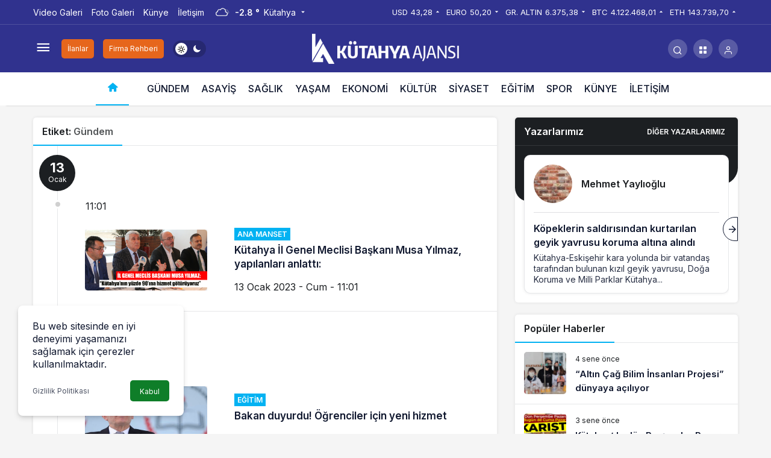

--- FILE ---
content_type: text/html; charset=UTF-8
request_url: https://kutahyaajansi.com/tag/gundem/
body_size: 11861
content:
<!doctype html>
<html lang="tr">
<head>
	<meta charset="UTF-8">
	<meta http-equiv="X-UA-Compatible" content="IE=edge">
	<meta name="viewport" content="width=device-width, initial-scale=1, minimum-scale=1">
	<link rel="profile" href="https://gmpg.org/xfn/11">
	<meta name='robots' content='index, follow, max-image-preview:large, max-snippet:-1, max-video-preview:-1' />
<link rel='preload' as='style' href='https://kutahyaajansi.com/wp-content/themes/kanews/assets/css/theme.min.css' />
<link rel='preload' as='font' href='https://kutahyaajansi.com/wp-content/themes/kanews/assets/fonts/icomoon.woff' type='font/woff' crossorigin='anonymous' />

	<!-- This site is optimized with the Yoast SEO Premium plugin v20.7 (Yoast SEO v21.2) - https://yoast.com/wordpress/plugins/seo/ -->
	<title>Gündem Archives - Kütahya Haberleri - Kütahyadan Haberler</title>
	<link rel="canonical" href="https://kutahyaajansi.com/tag/gundem/" />
	<meta property="og:locale" content="tr_TR" />
	<meta property="og:type" content="article" />
	<meta property="og:title" content="Gündem Archives" />
	<meta property="og:url" content="https://kutahyaajansi.com/tag/gundem/" />
	<meta property="og:site_name" content="Kütahya Haberleri - Kütahyadan Haberler" />
	<meta property="og:image" content="https://kutahyaajansi.com/wp-content/uploads/2023/05/site-resmi-.jpg" />
	<meta property="og:image:width" content="1200" />
	<meta property="og:image:height" content="675" />
	<meta property="og:image:type" content="image/jpeg" />
	<meta name="twitter:card" content="summary_large_image" />
	<meta name="twitter:site" content="@kutahyaajansi" />
	<script type="application/ld+json" class="yoast-schema-graph">{"@context":"https://schema.org","@graph":[{"@type":"CollectionPage","@id":"https://kutahyaajansi.com/tag/gundem/","url":"https://kutahyaajansi.com/tag/gundem/","name":"Gündem Archives - Kütahya Haberleri - Kütahyadan Haberler","isPartOf":{"@id":"https://kutahyaajansi.com/#website"},"primaryImageOfPage":{"@id":"https://kutahyaajansi.com/tag/gundem/#primaryimage"},"image":{"@id":"https://kutahyaajansi.com/tag/gundem/#primaryimage"},"thumbnailUrl":"https://kutahyaajansi.com/wp-content/uploads/2023/01/kutahya_il_genel_meclis_baskani.jpg","breadcrumb":{"@id":"https://kutahyaajansi.com/tag/gundem/#breadcrumb"},"inLanguage":"tr"},{"@type":"ImageObject","inLanguage":"tr","@id":"https://kutahyaajansi.com/tag/gundem/#primaryimage","url":"https://kutahyaajansi.com/wp-content/uploads/2023/01/kutahya_il_genel_meclis_baskani.jpg","contentUrl":"https://kutahyaajansi.com/wp-content/uploads/2023/01/kutahya_il_genel_meclis_baskani.jpg","width":1155,"height":568},{"@type":"BreadcrumbList","@id":"https://kutahyaajansi.com/tag/gundem/#breadcrumb","itemListElement":[{"@type":"ListItem","position":1,"name":"Ana Sayfa","item":"https://kutahyaajansi.com/"},{"@type":"ListItem","position":2,"name":"Gündem"}]},{"@type":"WebSite","@id":"https://kutahyaajansi.com/#website","url":"https://kutahyaajansi.com/","name":"Kütahya Haber, Kütahya Son Dakika Haberleri - Haberler","description":"Kütahya&#039;nın en güncel haber sitesi","publisher":{"@id":"https://kutahyaajansi.com/#organization"},"alternateName":"Kütahya Ajansı Kütahya Haber","potentialAction":[{"@type":"SearchAction","target":{"@type":"EntryPoint","urlTemplate":"https://kutahyaajansi.com/?s={search_term_string}"},"query-input":"required name=search_term_string"}],"inLanguage":"tr"},{"@type":"Organization","@id":"https://kutahyaajansi.com/#organization","name":"Kütahya Haber, Kütahya Son Dakika Haberleri - Haberler","alternateName":"Kütahya Medya Ajans Reklam Tic. Ltd. Şti.","url":"https://kutahyaajansi.com/","logo":{"@type":"ImageObject","inLanguage":"tr","@id":"https://kutahyaajansi.com/#/schema/logo/image/","url":"https://kutahyaajansi.com/wp-content/uploads/2020/04/Logo-001.png","contentUrl":"https://kutahyaajansi.com/wp-content/uploads/2020/04/Logo-001.png","width":277,"height":88,"caption":"Kütahya Haber, Kütahya Son Dakika Haberleri - Haberler"},"image":{"@id":"https://kutahyaajansi.com/#/schema/logo/image/"},"sameAs":["https://www.facebook.com/KutahyaAjansi","https://twitter.com/kutahyaajansi","https://www.instagram.com/kutahyaajansi"]}]}</script>
	<!-- / Yoast SEO Premium plugin. -->


<link rel='dns-prefetch' href='//s.gravatar.com' />
<link rel='dns-prefetch' href='//fonts.googleapis.com' />
<link rel='dns-prefetch' href='//fonts.gstatic.com' />
<link rel='dns-prefetch' href='//cdnjs.cloudflare.com' />
<link rel='dns-prefetch' href='//www.google-analytics.com' />
<link rel="alternate" type="application/rss+xml" title="Kütahya Haberleri - Kütahyadan Haberler &raquo; beslemesi" href="https://kutahyaajansi.com/feed/" />
<link rel="alternate" type="application/rss+xml" title="Kütahya Haberleri - Kütahyadan Haberler &raquo; yorum beslemesi" href="https://kutahyaajansi.com/comments/feed/" />
<link rel="alternate" type="application/rss+xml" title="Kütahya Haberleri - Kütahyadan Haberler &raquo; Gündem etiket beslemesi" href="https://kutahyaajansi.com/tag/gundem/feed/" />
<!-- Kanews Theme -->

<meta property="og:site_name" content="Kütahya Haberleri - Kütahyadan Haberler" />
<meta property="og:type" content="website" />
<meta property="og:url" content="https://kutahyaajansi.com/" /><meta property="og:title" content="Kütahya Haberleri - Kütahyadan Haberler - Kütahya Haberleri - Kütahyadan Haberler" />
<meta property="twitter:title" content="Kütahya Haberleri - Kütahyadan Haberler - Kütahya Haberleri - Kütahyadan Haberler" /><meta property="og:description" content="Kütahya&#039;nın en güncel haber sitesi" /><meta property="twitter:description" content="Kütahya&#039;nın en güncel haber sitesi" /><meta name="description" content="Kütahya&#039;nın en güncel haber sitesi" /><meta name="twitter:card" content="summary_large_image" />
<meta property="og:image:width" content="1200" />
<meta property="og:image:height" content="900" />
<meta property="og:image" content="https://kutahyaajansi.com/wp-content/uploads/2022/10/screenshot.png" />
<meta property="twitter:image" content="https://kutahyaajansi.com/wp-content/uploads/2022/10/screenshot.png" />
<!-- /Kanews Theme -->
<link rel='stylesheet' id='kan_Child_style-css' href='https://kutahyaajansi.com/wp-content/themes/kanews-child/style.css' media='screen' />
<link rel='stylesheet' id='kanews-theme-css' href='https://kutahyaajansi.com/wp-content/themes/kanews/assets/css/theme.min.css' media='all' />
<style id='kanews-theme-inline-css'>
 .kanews-post-thumb:before, .kanews-slider-wrapper:not(.slick-initialized):before, .kanews-slide-thumb:before{background-image:url(https://kutahyaajansi.com/wp-content/uploads/2022/10/Logosvg1.svg)}.dark-mode .site-header-logo img{content:url(https://kutahyaajansi.com/wp-content/uploads/2020/05/alt-logo1.png);width:244px}.site-header .site-header-wrapper{background-color:#30328e}.bn-bar .pr-0:before, .bn-bar .kanews-ticker-wrapper .kanews-ticker-control>*, .bn-bar .kanews-ticker-wrapper .kanews-ticker-heading{background-color:#02b2f2}@media (min-width:992px){.kanews-post-headline{}}.kanews-category-1599.kanews-category{--kan-theme-color:#353535 !important}.kanews-category-1600.kanews-category{--kan-theme-color:#004480 !important}.kanews-category-1601.kanews-category{--kan-theme-color:#a32c3d !important}.kanews-category-1595.kanews-category{--kan-theme-color:#8016a0 !important}.kanews-category-1596.kanews-category{--kan-theme-color:#3f51b5 !important}.kanews-category-1597.kanews-category{--kan-theme-color:#699ec3 !important}:root{--wp--preset--color--primary:#02b2f2;--kan-theme-color:#02b2f2}
</style>
<link rel='stylesheet' id='kanews-dark-theme-css' href='https://kutahyaajansi.com/wp-content/themes/kanews/assets/css/dark.min.css' media='all' />
<link rel="https://api.w.org/" href="https://kutahyaajansi.com/wp-json/" /><link rel="alternate" type="application/json" href="https://kutahyaajansi.com/wp-json/wp/v2/tags/108" />
<link rel="manifest" href="https://kutahyaajansi.com//manifest.json"><link rel="prefetch" href="https://kutahyaajansi.com//manifest.json"><meta name="apple-mobile-web-app-statubar" content=""><link rel="apple-touch-icon" href="https://kutahyaajansi.com/wp-content/uploads/2022/04/maskable_icon_x96.png"> <script>
 if ('serviceWorker' in navigator) {
 window.addEventListener('load', function () {
 navigator.serviceWorker.register('https://kutahyaajansi.com/service-worker.js').then(function (registration) {
 console.log('ServiceWorker registration successful with scope: ', registration.scope);
 }, function (err) {
 console.log('ServiceWorker registration failed: ', err);
 });
 });
 }
 </script>
 <!-- Google tag (gtag.js) -->
<script async src="https://www.googletagmanager.com/gtag/js?id=UA-101325463-1"></script>
<script>
  window.dataLayer = window.dataLayer || [];
  function gtag(){dataLayer.push(arguments);}
  gtag('js', new Date());

  gtag('config', 'UA-101325463-1');
</script>

<google.com, pub-1144185265924257, DIRECT, f08c47fec0942fa0>

<meta name="google-adsense-account" content="ca-pub-1144185265924257"><script id="kanews-theme-schema" type="application/ld+json">{"@context": "https://schema.org","@graph": [
 {
 "@type": "Organization",
 "@id": "https://kutahyaajansi.com/#organization",
 "url": "https://kutahyaajansi.com/",
 "name": "Kütahya Haberleri &#8211; Kütahyadan Haberler",
 "logo": {
 "@type": "ImageObject",
 "url": "https://kutahyaajansi.com/wp-content/uploads/2020/05/alt-logo1.png",
 "width": "244",
 "height": "50"
 }
 },
 {
 "@type": "WebSite",
 "@id": "https://kutahyaajansi.com/#website",
 "url": "https://kutahyaajansi.com",
 "name": "Kütahya Haberleri - Kütahyadan Haberler",
 "description": "Kütahya&#039;nın en güncel haber sitesi",
 "publisher": {
 "@id": "https://kutahyaajansi.com/#organization"
 },
 "inLanguage": "tr",
 "potentialAction": {
 "@type": "SearchAction",
 "target": "https://kutahyaajansi.com/?s={search_term_string}",
 "query-input": "required name=search_term_string"
 }
 },
 {
 "@type": "CollectionPage",
 "@id": "https://kutahyaajansi.com/tag/gundem/#webpage",
 "url": "https://kutahyaajansi.com/tag/gundem/",
 "inLanguage": "tr",
 "name": "Gündem - Kütahya Haberleri - Kütahyadan Haberler",
 "isPartOf": {
 "@id": "https://kutahyaajansi.com/#website"
 }
 },
 {
 "@type": "ItemList",
 "itemListElement": [
 {
 "type": "ListItem",
 "position": 1,
 "url": "https://kutahyaajansi.com/gundem/kutahya-il-genel-meclisi-baskani-musa-yilmaz-yapilanlari-anlatti/"
 },
 {
 "type": "ListItem",
 "position": 2,
 "url": "https://kutahyaajansi.com/gundem/bakan-duyurdu-ogrenciler-icin-yeni-hizmet/"
 }
 ],
 "mainEntityOfPage": {
 "@id": "https://kutahyaajansi.com/tag/gundem/#webpage"
 }
 }
]}</script>
<script async src="https://pagead2.googlesyndication.com/pagead/js/adsbygoogle.js?client=ca-pub-1144185265924257"
     crossorigin="anonymous"></script><link rel="icon" href="https://kutahyaajansi.com/wp-content/uploads/2022/10/cropped-fav-1-32x32.jpg" sizes="32x32" />
<link rel="icon" href="https://kutahyaajansi.com/wp-content/uploads/2022/10/cropped-fav-1-192x192.jpg" sizes="192x192" />
<link rel="apple-touch-icon" href="https://kutahyaajansi.com/wp-content/uploads/2022/10/cropped-fav-1-180x180.jpg" />
<meta name="msapplication-TileImage" content="https://kutahyaajansi.com/wp-content/uploads/2022/10/cropped-fav-1-270x270.jpg" />
<meta name="theme-color" content="#02b2f2" />
			<meta name="msapplication-navbutton-color" content="#02b2f2">
      <meta name="apple-mobile-web-app-status-bar-style" content="#02b2f2"></head>

<body data-rsssl=1 class="archive tag tag-gundem tag-108 css-transitions-only-after-page-load kanews-theme-by-kanthemes light-mode">

	<div id="page" class="site-wrapper">
					<div class="site-head site-head-4 header-btn-small">
  <header id="header" class="site-header">
    <div class="site-header-wrapper">
                <div class="site-subheader hidden-mobile">
    <div class="container">
      <div class="row site-row align-items-center justify-content-between">
        <div class="col">
          <div class="site-subheader-left d-flex flex-wrap no-gutters align-items-center">
            		<div class="site-subheader-menu">
			<ul id="menu-top-menu" class="d-flex"><li id="menu-item-165" class="menu-item menu-item-type-taxonomy menu-item-object-category menu-item-165"><a href="https://kutahyaajansi.com/category/video-galeri/">Video Galeri</a></li>
<li id="menu-item-164" class="menu-item menu-item-type-taxonomy menu-item-object-category menu-item-164"><a href="https://kutahyaajansi.com/category/foto-galeri/">Foto Galeri</a></li>
<li id="menu-item-8911" class="menu-item menu-item-type-post_type menu-item-object-page menu-item-8911"><a href="https://kutahyaajansi.com/kunye/">Künye</a></li>
<li id="menu-item-35" class="menu-item menu-item-type-custom menu-item-object-custom menu-item-35"><a href="https://kutahyaajansi.com/kunye/">İletişim</a></li>
</ul>		</div>
			<div data-toggle="kanews-weather-select-city" class="kanews-city-weather-wrapper" data-city="Kütahya"></div>
		<div id="kanews-weather-select-city" class="kanews-waether-cities kanews-scroll "><input placeholder="Şehir ara" id="kanews-weather-search" /><div class="kanews-weather-city" data-city="İstanbul">İstanbul</div><div class="kanews-weather-city" data-city="Ankara">Ankara</div><div class="kanews-weather-city" data-city="İzmir">İzmir</div><div class="kanews-weather-city" data-city="Adana">Adana</div><div class="kanews-weather-city" data-city="Adıyaman">Adıyaman</div><div class="kanews-weather-city" data-city="Afyonkarahisar">Afyonkarahisar</div><div class="kanews-weather-city" data-city="Ağrı">Ağrı</div><div class="kanews-weather-city" data-city="Aksaray">Aksaray</div><div class="kanews-weather-city" data-city="Amasya">Amasya</div><div class="kanews-weather-city" data-city="Antalya">Antalya</div><div class="kanews-weather-city" data-city="Ardahan">Ardahan</div><div class="kanews-weather-city" data-city="Artvin">Artvin</div><div class="kanews-weather-city" data-city="Aydın">Aydın</div><div class="kanews-weather-city" data-city="Balıkesir">Balıkesir</div><div class="kanews-weather-city" data-city="Bartın">Bartın</div><div class="kanews-weather-city" data-city="Batman">Batman</div><div class="kanews-weather-city" data-city="Bayburt">Bayburt</div><div class="kanews-weather-city" data-city="Bilecik">Bilecik</div><div class="kanews-weather-city" data-city="Bingöl">Bingöl</div><div class="kanews-weather-city" data-city="Bitlis">Bitlis</div><div class="kanews-weather-city" data-city="Bolu">Bolu</div><div class="kanews-weather-city" data-city="Burdur">Burdur</div><div class="kanews-weather-city" data-city="Bursa">Bursa</div><div class="kanews-weather-city" data-city="Çanakkale">Çanakkale</div><div class="kanews-weather-city" data-city="Çankırı">Çankırı</div><div class="kanews-weather-city" data-city="Çorum">Çorum</div><div class="kanews-weather-city" data-city="Denizli">Denizli</div><div class="kanews-weather-city" data-city="Diyarbakır">Diyarbakır</div><div class="kanews-weather-city" data-city="Düzce">Düzce</div><div class="kanews-weather-city" data-city="Edirne">Edirne</div><div class="kanews-weather-city" data-city="Elazığ">Elazığ</div><div class="kanews-weather-city" data-city="Erzincan">Erzincan</div><div class="kanews-weather-city" data-city="Erzurum">Erzurum</div><div class="kanews-weather-city" data-city="Eskişehir">Eskişehir</div><div class="kanews-weather-city" data-city="Gaziantep">Gaziantep</div><div class="kanews-weather-city" data-city="Giresun">Giresun</div><div class="kanews-weather-city" data-city="Gümüşhane">Gümüşhane</div><div class="kanews-weather-city" data-city="Hakkâri">Hakkâri</div><div class="kanews-weather-city" data-city="Hatay">Hatay</div><div class="kanews-weather-city" data-city="Iğdır">Iğdır</div><div class="kanews-weather-city" data-city="Isparta">Isparta</div><div class="kanews-weather-city" data-city="Kahramanmaraş">Kahramanmaraş</div><div class="kanews-weather-city" data-city="Karabük">Karabük</div><div class="kanews-weather-city" data-city="Karaman">Karaman</div><div class="kanews-weather-city" data-city="Kars">Kars</div><div class="kanews-weather-city" data-city="Kastamonu">Kastamonu</div><div class="kanews-weather-city" data-city="Kayseri">Kayseri</div><div class="kanews-weather-city" data-city="Kırıkkale">Kırıkkale</div><div class="kanews-weather-city" data-city="Kırklareli">Kırklareli</div><div class="kanews-weather-city" data-city="Kırşehir">Kırşehir</div><div class="kanews-weather-city" data-city="Kilis">Kilis</div><div class="kanews-weather-city" data-city="Kocaeli">Kocaeli</div><div class="kanews-weather-city" data-city="Konya">Konya</div><div class="kanews-weather-city" data-city="Kütahya">Kütahya</div><div class="kanews-weather-city" data-city="Malatya">Malatya</div><div class="kanews-weather-city" data-city="Manisa">Manisa</div><div class="kanews-weather-city" data-city="Mardin">Mardin</div><div class="kanews-weather-city" data-city="Mersin">Mersin</div><div class="kanews-weather-city" data-city="Muğla">Muğla</div><div class="kanews-weather-city" data-city="Muş">Muş</div><div class="kanews-weather-city" data-city="Nevşehir">Nevşehir</div><div class="kanews-weather-city" data-city="Niğde">Niğde</div><div class="kanews-weather-city" data-city="Ordu">Ordu</div><div class="kanews-weather-city" data-city="Osmaniye">Osmaniye</div><div class="kanews-weather-city" data-city="Rize">Rize</div><div class="kanews-weather-city" data-city="Sakarya">Sakarya</div><div class="kanews-weather-city" data-city="Samsun">Samsun</div><div class="kanews-weather-city" data-city="Siirt">Siirt</div><div class="kanews-weather-city" data-city="Sinop">Sinop</div><div class="kanews-weather-city" data-city="Sivas">Sivas</div><div class="kanews-weather-city" data-city="Şırnak">Şırnak</div><div class="kanews-weather-city" data-city="Tekirdağ">Tekirdağ</div><div class="kanews-weather-city" data-city="Tokat">Tokat</div><div class="kanews-weather-city" data-city="Trabzon">Trabzon</div><div class="kanews-weather-city" data-city="Tunceli">Tunceli</div><div class="kanews-weather-city" data-city="Şanlıurfa">Şanlıurfa</div><div class="kanews-weather-city" data-city="Uşak">Uşak</div><div class="kanews-weather-city" data-city="Van">Van</div><div class="kanews-weather-city" data-city="Yalova">Yalova</div><div class="kanews-weather-city" data-city="Yozgat">Yozgat</div><div class="kanews-weather-city" data-city="Zonguldak">Zonguldak</div></div>	          </div>
        </div>
        <div class="col-auto">
          <div class="site-subheader-right d-flex flex-wrap align-items-center">
            		<div class="site-currencies"><div class="d-flex"><div class="site-currencies-item site-currencies-up-item"><span class="site-currencies-name">USD</span><span class="site-currencies-value">43,28</span><span class="site-currencies-change"><i class="icon-caret"></i></i></span></div><div class="site-currencies-item site-currencies-down-item"><span class="site-currencies-name">EURO</span><span class="site-currencies-value">50,20</span><span class="site-currencies-change"><i class="icon-caret"></i></i></span></div><div class="site-currencies-item site-currencies-down-item"><span class="site-currencies-name">GR. ALTIN</span><span class="site-currencies-value">6.375,38</span><span class="site-currencies-change"><i class="icon-caret"></i></i></span></div><div class="site-currencies-item site-currencies-up-item"><span class="site-currencies-name">BTC</span><span class="site-currencies-value">4.122.468,01</span><span class="site-currencies-change"><i class="icon-caret"></i></i></span></div><div class="site-currencies-item site-currencies-up-item"><span class="site-currencies-name">ETH</span><span class="site-currencies-value">143.739,70</span><span class="site-currencies-change"><i class="icon-caret"></i></i></span></div></div></div>
		          </div>
        </div>
      </div>
    </div>
  </div>
      
      <div class="site-header-top">
        <div class="container">
          <div class="row site-row justify-content-between align-items-center">

            <div class="col-auto col-lg-4">
              <div class="site-header-top-left d-flex align-items-center">
                
                
                <button aria-label="Menü" class="site-mobil-menu-btn hidden-desktop" data-toggle="site-mobile-menu"><i class="icon-menu icon-3x"></i></button>
                <button class="site-drawer-menu-btn hidden-mobile" aria-label="Menüyü Aç" data-toggle="site-menu-block"><i class="icon-menu icon-3x"></i></button>                                <a href="https://kutahyaajansi.com/ilan/" class="header-btn hidden-mobile" style="background-color: #e6661c">İlanlar</a><a href="https://kutahyaajansi.com/firma-rehberi/" class="header-btn hidden-mobile" style="background-color: #e6661c">Firma Rehberi</a>                <div class="kanews-mode-change" tabindex="0" role="switch" aria-label="Mod Değiştir" aria-checked="false"><div class="kanews-switch-button" aria-hidden="true"><div class="kanews-switch" aria-hidden="true"></div></div></div>              </div>
            </div>

            <div class="col col-lg-4">
              <div class="site-header-top-center text-center">
                <div class="site-header-logo"><a href="https://kutahyaajansi.com/" title="Kütahya Haberleri - Kütahyadan Haberler"><img class="logo-light" src="https://kutahyaajansi.com/wp-content/uploads/2020/05/alt-logo1.png" srcset="https://kutahyaajansi.com/wp-content/uploads/2020/05/alt-logo1.png 2x, https://kutahyaajansi.com/wp-content/uploads/2020/05/alt-logo1.png 1x" alt="" width="244" height="50" /></a><h1 class="sr-only" hidden>Gündem</h1></div>              </div>
            </div>

            <div class="col-auto col-lg-4">
              <div class="site-header-top-right">
                
                                <div id="site-header-search" class="kanews-ajax-search-wrapper "> <button aria-label="Arama Yap" class="header-btn-icon" data-toggle="site-header-search-wrapper"><i class="icon-search"></i></button>
		<div id="site-header-search-wrapper" class="is-hidden"><form role="search" method="get" class="site-header-search-form" action="https://kutahyaajansi.com/">
		<input class="kanews-ajax-search" type="text" placeholder="Aramak istediğiniz kelimeyi yazın.." value="" name="s" />
		<button aria-label="Arama Yap type="submit"><span class="icon-search icon-2x"></span></button><p>Aradığınız kelimeyi yazın ve entera basın, kapatmak için esc butonuna tıklayın.</p>
		<div id="kanews-loader"></div></form><div class="kanews-popup-close-btn search-close-btn"><i class="icon-close"></i></div></div></div>                                <div class="site-header-action "><button role="button" aria-expanded="false" data-toggle="site-header-action-content" aria-label="Servisler" class="header-btn-icon"><i aria-hidden="true" class="icon-grid icon-2x"></i></button><div id="site-header-action-content"><div class="site-header-action-wrapper site-header-action-style2"><button data-toggle="site-header-action-content" aria-label="Kapat"><i class="icon-close"></i></button><div class="site-header-action-btn-group"><div class="onjkln2">Hızlı Erişim</div><a href="https://kutahyaajansi.com/son-dakika/"   class="site-header-action-btn"><div class="site-header-action-btn-wrapper" ><div class="site-header-action-icon bg-primary" ><i class="icon-bolt"></i></div><div class="site-header-action-content"><div class="site-header-action-name">Son Dakika</div><div class="site-header-action-desc truncate truncate-2">Günün son gelişmelerine yakından bakın.</div></div></div></a><a href="https://kutahyaajansi.com/covid-19/"   class="site-header-action-btn"><div class="site-header-action-btn-wrapper" style="background-color:rgb(3, 66, 45, 0.25)"><div class="site-header-action-icon bg-primary" style="background: #03422d"><i class="icon-covid"></i></div><div class="site-header-action-content"><div class="site-header-action-name">Covid 19</div><div class="site-header-action-desc truncate truncate-2">Pandeminin detayları..</div></div></div></a><a href="https://kutahyaajansi.com/doviz-kurlari/"   class="site-header-action-btn"><div class="site-header-action-btn-wrapper" style="background-color:rgb(64, 140, 43, 0.25)"><div class="site-header-action-icon bg-primary" style="background: #408c2b"><i class="icon-money"></i></div><div class="site-header-action-content"><div class="site-header-action-name">Döviz Kurlar</div><div class="site-header-action-desc truncate truncate-2">Piyasanın kalbine yakından göz atın.</div></div></div></a><a href="https://kutahyaajansi.com/kripto-para-piyasalari/"   class="site-header-action-btn"><div class="site-header-action-btn-wrapper" style="background-color:rgb(181, 120, 41, 0.25)"><div class="site-header-action-icon bg-primary" style="background: #b57829"><i class="icon-bitcoin"></i></div><div class="site-header-action-content"><div class="site-header-action-name">Kripto Paralar</div><div class="site-header-action-desc truncate truncate-2">Kripto para piyasalarında son durum!</div></div></div></a><a href="https://kutahyaajansi.com/hava-durumu-2/"   class="site-header-action-btn"><div class="site-header-action-btn-wrapper" style="background-color:rgb(32, 111, 214, 0.25)"><div class="site-header-action-icon bg-primary" style="background: #206fd6"><i class="icon-sun"></i></div><div class="site-header-action-content"><div class="site-header-action-name">Hava Durumu</div><div class="site-header-action-desc truncate truncate-2"></div></div></div></a><a href="https://kutahyaajansi.com/mac-merkezi/"   class="site-header-action-btn"><div class="site-header-action-btn-wrapper" ><div class="site-header-action-icon bg-primary" ><i class="icon-mic"></i></div><div class="site-header-action-content"><div class="site-header-action-name">Maç Merkezi</div><div class="site-header-action-desc truncate truncate-2"></div></div></div></a><a href="https://kutahyaajansi.com/puan-durumu/"   class="site-header-action-btn"><div class="site-header-action-btn-wrapper" style="background-color:rgb(27, 154, 186, 0.25)"><div class="site-header-action-icon bg-primary" style="background: #1b9aba"><i class="icon-standings"></i></div><div class="site-header-action-content"><div class="site-header-action-name">Puan Durumu</div><div class="site-header-action-desc truncate truncate-2"></div></div></div></a><a href="https://kutahyaajansi.com/gazete-mansetleri/"   class="site-header-action-btn"><div class="site-header-action-btn-wrapper" style="background-color:rgb(45, 45, 45, 0.25)"><div class="site-header-action-icon bg-primary" style="background: #2d2d2d"><i class="icon-newspaper"></i></div><div class="site-header-action-content"><div class="site-header-action-name">Gazeteler</div><div class="site-header-action-desc truncate truncate-2">Günün gazete manşetlerini inceleyin.</div></div></div></a><a href="https://kutahyaajansi.com/canli-tv/"   class="site-header-action-btn"><div class="site-header-action-btn-wrapper" style="background-color:rgb(39, 173, 117, 0.25)"><div class="site-header-action-icon bg-primary" style="background: #27ad75"><i class="icon-live"></i></div><div class="site-header-action-content"><div class="site-header-action-name">Canlı Tv</div><div class="site-header-action-desc truncate truncate-2"></div></div></div></a><a href="https://kutahyaajansi.com/emtia/"   class="site-header-action-btn"><div class="site-header-action-btn-wrapper" style="background-color:rgb(209, 216, 4, 0.25)"><div class="site-header-action-icon bg-primary" style="background: #d1d804"><i class="icon-star"></i></div><div class="site-header-action-content"><div class="site-header-action-name">Emtia</div><div class="site-header-action-desc truncate truncate-2">Emtia'larda son durum!</div></div></div></a><a href="https://kutahyaajansi.com/namaz-vakitleri/"   class="site-header-action-btn"><div class="site-header-action-btn-wrapper" style="background-color:rgb(63, 157, 204, 0.25)"><div class="site-header-action-icon bg-primary" style="background: #3f9dcc"><i class="icon-moon-fill"></i></div><div class="site-header-action-content"><div class="site-header-action-name">Namaz Vakitleri</div><div class="site-header-action-desc truncate truncate-2"></div></div></div></a><a href="https://kutahyaajansi.com/yol-durumu/"   class="site-header-action-btn"><div class="site-header-action-btn-wrapper" style="background-color:rgb(86, 86, 86, 0.25)"><div class="site-header-action-icon bg-primary" style="background: #565656"><i class="icon-traffic"></i></div><div class="site-header-action-content"><div class="site-header-action-name">Yol Durumu</div><div class="site-header-action-desc truncate truncate-2"></div></div></div></a></div></div></div></div>                <button data-toggle="kanews-modal-login" aria-label="Giriş Yap" class="header-btn-icon"><i class="icon-user"></i></button>                              </div>
            </div>

          </div>
        </div>
      </div>
    </div>

    <div id="site-menu-block"><div class="container"><div class="row"><ul id="menu-buyuk-menu" class="site-menu-block"><li id="menu-item-8885" class="menu-item menu-item-type-custom menu-item-object-custom menu-item-8885"><a href="#">Güncelleniyor&#8230;</a></li>
</ul></div></div></div>  </header>

  <nav id="navbar" class="site-navbar hidden-mobile">
    <div class="site-navbar-wrapper site-navbar-wrapper-fixed">
      <div class="container">
        <div class="navbar-row justify-content-center">
                      <div class="col-auto no-gutter">
              <ul class="site-navbar-nav">
                <li class="current-menu-item home-btn"><a aria-label="Ana sayfa" href="https://kutahyaajansi.com/"><i class="icon-home"></i></a></li>
              </ul>
            </div>
                    <ul id="menu-ana-menu" class="site-navbar-nav"><li id="menu-item-145" class="menu-item menu-item-type-taxonomy menu-item-object-category menu-item-145"><a href="https://kutahyaajansi.com/category/gundem/">GÜNDEM</a></li>
<li id="menu-item-142" class="menu-item menu-item-type-taxonomy menu-item-object-category menu-item-142"><a href="https://kutahyaajansi.com/category/asayis/">ASAYİŞ</a></li>
<li id="menu-item-147" class="menu-item menu-item-type-taxonomy menu-item-object-category menu-item-147"><a href="https://kutahyaajansi.com/category/saglik/">SAĞLIK</a></li>
<li id="menu-item-150" class="menu-item menu-item-type-taxonomy menu-item-object-category menu-item-150"><a href="https://kutahyaajansi.com/category/yasam/">YAŞAM</a></li>
<li id="menu-item-144" class="menu-item menu-item-type-taxonomy menu-item-object-category menu-item-144"><a href="https://kutahyaajansi.com/category/ekonomi/">EKONOMİ</a></li>
<li id="menu-item-146" class="menu-item menu-item-type-taxonomy menu-item-object-category menu-item-146"><a href="https://kutahyaajansi.com/category/kultur/">KÜLTÜR</a></li>
<li id="menu-item-8848" class="menu-item menu-item-type-taxonomy menu-item-object-category menu-item-8848"><a href="https://kutahyaajansi.com/category/siyaset/">SİYASET</a></li>
<li id="menu-item-8849" class="menu-item menu-item-type-taxonomy menu-item-object-category menu-item-8849"><a href="https://kutahyaajansi.com/category/egitim/">EĞİTİM</a></li>
<li id="menu-item-8852" class="menu-item menu-item-type-taxonomy menu-item-object-category menu-item-8852"><a href="https://kutahyaajansi.com/category/spor/">SPOR</a></li>
<li id="menu-item-10584" class="menu-item menu-item-type-custom menu-item-object-custom menu-item-10584"><a href="https://kutahyaajansi.com/kunye/">KÜNYE</a></li>
<li id="menu-item-10585" class="menu-item menu-item-type-post_type menu-item-object-page menu-item-10585"><a href="https://kutahyaajansi.com/iletisim/">İLETİŞİM</a></li>
</ul>          
        </div>
      </div>
    </div>
  </nav>

  
  </div>			
<main id="main" class="site-main">
  <div class="container">
    <div class="row">
    <div class="kanews-widget-area kanews-widgets-content">

        <div class="col-12 col-lg-8">
        <div class="row">
          <div class="col-12"><div class="kanews-section kanews-posts-style-5 "><div class="kanews-section-heading "><h4 class="kanews-section-headline"><span>Etiket: <span>Gündem</span></span></h4></div><div class="row " kanews-data-load-more><div class="col-12 toinfinite">
  <div class="kanews-post-item kanews-post-special-item">
    <div class="kanews-post-special-item-date"><span>13</span><div>Ocak</div></div>	
    <div class="kanews-post-special-item-time"><span>11:01</span></div>
    <div class="row align-items-center">
      <a href="https://kutahyaajansi.com/gundem/kutahya-il-genel-meclisi-baskani-musa-yilmaz-yapilanlari-anlatti/" class="kanews-post-href"></a>
              <div class="col-12 col-md-4">
          <button class="kanews-add-bookmark" data-toggle="kanews-modal-login" title="Favorilerime Ekle"><i class="icon-bookmark-o"></i></button>          
		<div class="kanews-post-thumb">
															<img width="370" height="185" src="[data-uri]" class="attachment-kanews-post-3 size-kanews-post-3 kanews-lazy wp-post-image" alt="" decoding="async" fetchpriority="high" data-sizes="auto" data-src="https://kutahyaajansi.com/wp-content/uploads/2023/01/kutahya_il_genel_meclis_baskani-370x185.jpg" />					</div>

	        </div>
            <div class="col-12 col-md-8">
        <div class="kanews-post-content">
      
          <a class="kanews-category  kanews-category-31" href="https://kutahyaajansi.com/category/manset/">Ana Manset</a>
          <h2 class="kanews-post-headline truncate truncate-3"><a href="https://kutahyaajansi.com/gundem/kutahya-il-genel-meclisi-baskani-musa-yilmaz-yapilanlari-anlatti/" rel="bookmark">Kütahya İl Genel Meclisi Başkanı Musa Yılmaz, yapılanları anlattı:</a></h2>          <div class="mt-1">13 Ocak 2023 - Cum - 11:01</div>
        </div>
      </div>
      
    </div>
  </div>
</div><div class="col-12 toinfinite">
  <div class="kanews-post-item kanews-post-special-item">
    <div class="kanews-post-special-item-date"><span>2</span><div>Mayıs</div></div>	
    <div class="kanews-post-special-item-time"><span>15:49</span></div>
    <div class="row align-items-center">
      <a href="https://kutahyaajansi.com/gundem/bakan-duyurdu-ogrenciler-icin-yeni-hizmet/" class="kanews-post-href"></a>
              <div class="col-12 col-md-4">
          <button class="kanews-add-bookmark" data-toggle="kanews-modal-login" title="Favorilerime Ekle"><i class="icon-bookmark-o"></i></button>          
		<div class="kanews-post-thumb">
															<img width="350" height="185" src="[data-uri]" class="attachment-kanews-post-3 size-kanews-post-3 kanews-lazy wp-post-image" alt="" decoding="async" data-sizes="auto" data-src="https://kutahyaajansi.com/wp-content/uploads/2020/05/Başlıksız-1.jpg" />					</div>

	        </div>
            <div class="col-12 col-md-8">
        <div class="kanews-post-content">
      
          <a class="kanews-category  kanews-category-24" href="https://kutahyaajansi.com/category/egitim/">Eğitim</a>
          <h2 class="kanews-post-headline truncate truncate-3"><a href="https://kutahyaajansi.com/gundem/bakan-duyurdu-ogrenciler-icin-yeni-hizmet/" rel="bookmark">Bakan duyurdu! Öğrenciler için yeni hizmet</a></h2>          <div class="mt-1">2 Mayıs 2020 - Cts - 15:49</div>
        </div>
      </div>
      
    </div>
  </div>
</div></div></div></div>        </div>
        </div>
        
<div id="sidebar" class="col-12 col-lg-4 sidebar-right kanews-sticky">
	<div class="row" role="complementary">
		
			<div class="col-12"> 
				<div id="kanews_widget_authors-2" class="kanews-section  kanews_widget_authors_style_1 kanews_widget_authors">

											<div class="kanews-widget-header">
							<div class="kanews-section-heading"><h4 class="kanews-section-headline"><span>Yazarlarımız</span></h4></div>						</div>
											<div class="kanews-author-items">
							<div class="kanews-slider-wrapper kanews-slider-grid" data-slick='{"slidesToShow":1,"responsive":[{"breakpoint":992,"settings":{"slidesToShow":3}},{"breakpoint":525,"settings":{"slidesToShow":2}}]}'>
							
															
									<div class="col-12 kanews-slider-col">
										<div class="kanews-author-item">
											<a href="https://kutahyaajansi.com/author/myaylioglu/">
												
												<div class="kanews-author-item-header row no-gutters">
													<div class="kanews-author-item-avatar col-auto">
														<img alt='' src='[data-uri]' data-src='https://secure.gravatar.com/avatar/2393ed11e7d6ac99320d50d2bf63314e?s=70&#038;d=mm&#038;r=g' data-srcset='https://secure.gravatar.com/avatar/2393ed11e7d6ac99320d50d2bf63314e?s=140&#038;d=mm&#038;r=g 2x' class='kanews-lazy avatar avatar-70 photo' height='70' width='70' loading='lazy' decoding='async'/>													</div>
													<div class="col	d-flex flex-column justify-content-center">
																													<h3 class="kanews-post-headline">Mehmet Yaylıoğlu</h3>
																																									</div>
												</div>
											</a>
											<div class="kanews-author-item-content">
																																							<h4 class="kanews-post-headline truncate truncate-2"><a href="https://kutahyaajansi.com/yasam/kopeklerin-saldirisindan-kurtarilan-geyik-yavrusu-koruma-altina-alindi/">Köpeklerin saldırısından kurtarılan geyik yavrusu koruma altına alındı</a></h4>
														<p>Kütahya-Eskişehir kara yolunda bir vatandaş tarafından bulunan kızıl geyik yavrusu, Doğa Koruma ve Milli Parklar Kütahya&#46;&#46;&#46;</p>
																																				</div>
										</div>
									</div>
										
															
									<div class="col-12 kanews-slider-col">
										<div class="kanews-author-item">
											<a href="https://kutahyaajansi.com/author/nurcangunay97/">
												
												<div class="kanews-author-item-header row no-gutters">
													<div class="kanews-author-item-avatar col-auto">
														<img alt='' src='[data-uri]' data-src='https://secure.gravatar.com/avatar/b53f42090f61a7fc5b768857db3173c3?s=70&#038;d=mm&#038;r=g' data-srcset='https://secure.gravatar.com/avatar/b53f42090f61a7fc5b768857db3173c3?s=140&#038;d=mm&#038;r=g 2x' class='kanews-lazy avatar avatar-70 photo' height='70' width='70' loading='lazy' decoding='async'/>													</div>
													<div class="col	d-flex flex-column justify-content-center">
																													<h3 class="kanews-post-headline">Nurcan Günay</h3>
																																									</div>
												</div>
											</a>
											<div class="kanews-author-item-content">
																																							<h4 class="kanews-post-headline truncate truncate-2"><a href="https://kutahyaajansi.com/2-manset/kutahyada-212-adet-uyusturucu-hapla-tutuklandi/">Kütahya&#8217;da 212 adet uyuşturucu hapla tutuklandı</a></h4>
														<p>Kütahya&#8217;da çarşı ve mahalle bekçileri tarafından üstünde 212 adet sentetik uyuşturucu hapla yakalanan şüpheli tutuklandı. Kütahya&#8217;da&#46;&#46;&#46;</p>
																																				</div>
										</div>
									</div>
										
															
									<div class="col-12 kanews-slider-col">
										<div class="kanews-author-item">
											<a href="https://kutahyaajansi.com/author/kutahyaajansi/">
												
												<div class="kanews-author-item-header row no-gutters">
													<div class="kanews-author-item-avatar col-auto">
														<img alt='' src='[data-uri]' data-src='https://kutahyaajansi.com/wp-content/uploads/2022/12/kutahya-ajansi_avatar-70x70.jpeg' data-srcset='https://kutahyaajansi.com/wp-content/uploads/2022/12/kutahya-ajansi_avatar-140x140.jpeg 2x' class='kanews-lazy avatar avatar-70 photo' height='70' width='70' loading='lazy' decoding='async'/>													</div>
													<div class="col	d-flex flex-column justify-content-center">
																													<h3 class="kanews-post-headline">Kütahya Ajansı</h3>
																																									</div>
												</div>
											</a>
											<div class="kanews-author-item-content">
																																							<h4 class="kanews-post-headline truncate truncate-2"><a href="https://kutahyaajansi.com/asayis/kutahyada-isci-servisleri-carpisti-yaralilar-var/">Kütahya&#8217;da işçi servisleri çarpıştı&#8230; yaralılar var</a></h4>
														<p>Kütahya&#8216;nın Tavşanlı ilçesinde, işçileri taşıyan iki otobüsün karıştığı kazada 11 kişi yaralandı. Mehmet Ç. yönetimindeki 43&#46;&#46;&#46;</p>
																																				</div>
										</div>
									</div>
										
															
									<div class="col-12 kanews-slider-col">
										<div class="kanews-author-item">
											<a href="https://kutahyaajansi.com/author/bymustafa/">
												
												<div class="kanews-author-item-header row no-gutters">
													<div class="kanews-author-item-avatar col-auto">
														<img alt='' src='[data-uri]' data-src='https://kutahyaajansi.com/wp-content/uploads/2024/04/kutahya-ajansi_avatar-70x70.jpg' data-srcset='https://kutahyaajansi.com/wp-content/uploads/2024/04/kutahya-ajansi_avatar-140x140.jpg 2x' class='kanews-lazy avatar avatar-70 photo' height='70' width='70' loading='lazy' decoding='async'/>													</div>
													<div class="col	d-flex flex-column justify-content-center">
																													<h3 class="kanews-post-headline">Mustafa Cin</h3>
																																									</div>
												</div>
											</a>
											<div class="kanews-author-item-content">
																																							<h4 class="kanews-post-headline truncate truncate-2"><a href="https://kutahyaajansi.com/author/bymustafa/konu/vali-ali-celik-in-hakkariye-atanmasinin-perde-arkasinda-ne-var/">Vali Ali Çelik ‘in Hakkâri’ye atanmasının perde arkasında ne var?</a></h4>
														<p>Vali Ali Çelik ‘in Hakkâri’ye atanmasının perde arkasında ne var? Ali valimiz tüm Kütahyalıların gönlüne taht&#46;&#46;&#46;</p>
																																				</div>
										</div>
									</div>
										
															</div>

											
								<a class="kanews-btn kanews-btn-sm kanews-btn-block mt-0 color-white" href="https://kutahyaajansi.com/author/">Diğer Yazarlarımız</a>
			
							
						</div>

										
				</div>
			</div>


				
			
				<div class="col-12 "> 
				<div id="kanews_widget_posts_2-2" class="kanews-section kanews_widget_posts_2">
					<div class="kanews-section-heading"><h4 class="kanews-section-headline"><span>Popüler Haberler</span></h4></div>          <div class="row ">
                          <div class="col-12">
                <div class="kanews-post-item kanews-post-grid-item kanews-post-small-item post-thumb-left">
									<a href="https://kutahyaajansi.com/kultur/altin-cag-bilim-insanlari-projesi-dunyaya-aciliyor/" class="kanews-post-href" aria-label="&#8220;Altın Çağ Bilim İnsanları Projesi&#8221; dünyaya açılıyor"></a>	
									<button class="kanews-add-bookmark" data-toggle="kanews-modal-login" title="Favorilerime Ekle"><i class="icon-bookmark-o"></i></button>																			
		<div class="kanews-post-thumb">
															<img width="150" height="150" src="[data-uri]" class="attachment-thumbnail size-thumbnail kanews-lazy wp-post-image" alt="" decoding="async" data-sizes="auto" data-src="https://kutahyaajansi.com/wp-content/uploads/2022/03/19_mayis_ortaokulu_1-150x150.jpg" />					</div>

										                  <div class="kanews-post-content">
                    																					<span class="kanews-post-date">4 sene önce</span>										                    <h3 class="kanews-post-headline truncate truncate-2"><a href="https://kutahyaajansi.com/kultur/altin-cag-bilim-insanlari-projesi-dunyaya-aciliyor/" rel="bookmark">&#8220;Altın Çağ Bilim İnsanları Projesi&#8221; dünyaya açılıyor</a></h3>										
									</div>
                </div>
              </div>
							                          <div class="col-12">
                <div class="kanews-post-item kanews-post-grid-item kanews-post-small-item post-thumb-left">
									<a href="https://kutahyaajansi.com/siyaset/kutahyada-dun-persembe-pazari-bugun-de-cuma-pazari-karisti/" class="kanews-post-href" aria-label="Kütahya&#8217;da dün Perşembe Pazarı, bugün de Cuma Pazarı karıştı"></a>	
									<button class="kanews-add-bookmark" data-toggle="kanews-modal-login" title="Favorilerime Ekle"><i class="icon-bookmark-o"></i></button>																			
		<div class="kanews-post-thumb">
															<img width="150" height="150" src="[data-uri]" class="attachment-thumbnail size-thumbnail kanews-lazy wp-post-image" alt="" decoding="async" data-sizes="auto" data-src="https://kutahyaajansi.com/wp-content/uploads/2023/05/kutahya-da-pazaryeri-karisti-150x150.jpg" />					</div>

										                  <div class="kanews-post-content">
                    																					<span class="kanews-post-date">3 sene önce</span>										                    <h3 class="kanews-post-headline truncate truncate-2"><a href="https://kutahyaajansi.com/siyaset/kutahyada-dun-persembe-pazari-bugun-de-cuma-pazari-karisti/" rel="bookmark">Kütahya&#8217;da dün Perşembe Pazarı, bugün de Cuma Pazarı karıştı</a></h3>										
									</div>
                </div>
              </div>
							                          <div class="col-12">
                <div class="kanews-post-item kanews-post-grid-item kanews-post-small-item post-thumb-left">
									<a href="https://kutahyaajansi.com/saglik/hello-world-9-2-2-2-4/" class="kanews-post-href" aria-label="Bilim Kurulu sonrası Bakan Fahrettin Koca’dan risk haritası açıklaması"></a>	
									<button class="kanews-add-bookmark" data-toggle="kanews-modal-login" title="Favorilerime Ekle"><i class="icon-bookmark-o"></i></button>																			
		<div class="kanews-post-thumb">
															<img width="150" height="150" src="[data-uri]" class="attachment-thumbnail size-thumbnail kanews-lazy wp-post-image" alt="" decoding="async" data-sizes="auto" data-src="https://kutahyaajansi.com/wp-content/uploads/2020/12/5-3-150x150.jpg" />					</div>

										                  <div class="kanews-post-content">
                    																					<span class="kanews-post-date">5 sene önce</span>										                    <h3 class="kanews-post-headline truncate truncate-2"><a href="https://kutahyaajansi.com/saglik/hello-world-9-2-2-2-4/" rel="bookmark">Bilim Kurulu sonrası Bakan Fahrettin Koca’dan risk haritası açıklaması</a></h3>										
									</div>
                </div>
              </div>
							                          <div class="col-12">
                <div class="kanews-post-item kanews-post-grid-item kanews-post-small-item post-thumb-left">
									<a href="https://kutahyaajansi.com/kose-yazisi/er-kisi-niyetine/" class="kanews-post-href" aria-label="Er kişi niyetine.."></a>	
									<button class="kanews-add-bookmark" data-toggle="kanews-modal-login" title="Favorilerime Ekle"><i class="icon-bookmark-o"></i></button>																			
		<div class="kanews-post-thumb">
															<img width="150" height="150" src="[data-uri]" class="attachment-thumbnail size-thumbnail kanews-lazy wp-post-image" alt="" decoding="async" data-sizes="auto" data-src="https://kutahyaajansi.com/wp-content/uploads/2023/06/er-kisi-niyetine-cavit-kocadag-150x150.jpg" />					</div>

										                  <div class="kanews-post-content">
                    																					<span class="kanews-post-date">3 sene önce</span>										                    <h3 class="kanews-post-headline truncate truncate-2"><a href="https://kutahyaajansi.com/kose-yazisi/er-kisi-niyetine/" rel="bookmark">Er kişi niyetine..</a></h3>										
									</div>
                </div>
              </div>
							                          <div class="col-12">
                <div class="kanews-post-item kanews-post-grid-item kanews-post-small-item post-thumb-left">
									<a href="https://kutahyaajansi.com/gundem/ak-partinin-kutahya-milletvekili-aday-adayi-tam-listesi-aciklandi/" class="kanews-post-href" aria-label="AK Parti&#8217;nin Kütahya milletvekili aday adayı tam listesi açıklandı"></a>	
									<button class="kanews-add-bookmark" data-toggle="kanews-modal-login" title="Favorilerime Ekle"><i class="icon-bookmark-o"></i></button>																			
		<div class="kanews-post-thumb">
															<img width="150" height="150" src="[data-uri]" class="attachment-thumbnail size-thumbnail kanews-lazy wp-post-image" alt="" decoding="async" data-sizes="auto" data-src="https://kutahyaajansi.com/wp-content/uploads/2023/03/kutahya-akparti-milletvekili-aday-adayi-listesi-belli-0-150x150.jpg" />					</div>

										                  <div class="kanews-post-content">
                    																					<span class="kanews-post-date">3 sene önce</span>										                    <h3 class="kanews-post-headline truncate truncate-2"><a href="https://kutahyaajansi.com/gundem/ak-partinin-kutahya-milletvekili-aday-adayi-tam-listesi-aciklandi/" rel="bookmark">AK Parti&#8217;nin Kütahya milletvekili aday adayı tam listesi açıklandı</a></h3>										
									</div>
                </div>
              </div>
							            
						          </div>
        </div>
			</div>
			
				</div>
</div>
        
    </div>
    </div>
  </div>
</main>
<div class="progress-wrap">
      <svg class="progress-circle svg-content" width="100%" height="100%" viewBox="-1 -1 102 102">
      <path d="M50,1 a49,49 0 0,1 0,98 a49,49 0 0,1 0,-98" />
      </svg>
      </div>	<div id="kanews-cookie-box">
		<div class="kanews_cookie-box">
			<div class="kanews-cookie-box">
				<p>Bu web sitesinde en iyi deneyimi yaşamanızı sağlamak için çerezler kullanılmaktadır.</p>
				
			</div>
			<div class="d-flex justify-content-between mt-1 align-items-center">
						<a href="https://kutahyaajansi.com/gizlilik-politikasi-2/">Gizlilik Politikası</a>
						<button onClick="purecookieDismiss();" role="button" class="kanews-btn">Kabul</button>
			</div>
		</div>
	</div>
<div id="kanews-install-app" data-delay="5000" data-expired="7"  class="kanews-modal kanews-modal-popup align-items-center">
		<div data-toggle="kanews-install-app" class="kanews-modal-close"></div>
		<div class="kanews-modal-content">
			<div class="kanews-modal-title">Uygulamayı Yükle</div>
			<div data-toggle="kanews-modal-popup" class="kanews-modal-close-btn"><i class="icon-close"></i></div>
			<div class="kanews-modal-content-inner">
				<p>Uygulamamızı yükleyerek içeriklerimize daha hızlı ve kolay erişim sağlayabilirsiniz.</p>
				<div class="kanews-btn-group">
					
					<button id="install-app" class="kanews-btn">Uygulamayı Yükle</button>
					<button data-toggle="kanews-install-app" class="kanews-btn bg-dark">Devam Et</button>
				</div>
			</div>
		</div>
	</div>
	
<footer id="footer" class="site-footer site-footer-2 dark-mode ">

  <div class="container">
    <div class="site-footer-bottom">
      <div class="site-footer-b1">
        <div class="row justify-content-between flex-wrap align-items-center">

          <div class="col-12 col-lg-auto">
                          <div class="site-footer-copyright">
                <p class="mb-0">© Telif Hakkı 2026 - Tüm Hakları Saklıdır. Tasarım <a href="https://ekipart.com"><strong>EkipArt</strong></a></p>              </div>
                      </div>

                      <div class="col">
              <div class="site-footer-menu">
                <ul id="menu-footer" class="d-flex flex-wrap justify-content-center"><li id="menu-item-8758" class="menu-item menu-item-type-custom menu-item-object-custom menu-item-8758"><a href="#">Yazarlarımız</a></li>
<li id="menu-item-1085" class="menu-item menu-item-type-post_type menu-item-object-page menu-item-1085"><a href="https://kutahyaajansi.com/hesabim/">Hesabım</a></li>
<li id="menu-item-1086" class="menu-item menu-item-type-post_type menu-item-object-page menu-item-1086"><a href="https://kutahyaajansi.com/gizlilik-politikasi-2/">Gizlilik politikası</a></li>
<li id="menu-item-8912" class="menu-item menu-item-type-post_type menu-item-object-page menu-item-8912"><a href="https://kutahyaajansi.com/kunye/">Künye</a></li>
<li id="menu-item-8761" class="menu-item menu-item-type-post_type menu-item-object-page menu-item-8761"><a href="https://kutahyaajansi.com/iletisim/">İletişim</a></li>
</ul>              </div>
            </div>
          
          <div class="col-12 col-lg-auto text-right">
            <div class="site-social-links "><ul class="d-flex justify-content-end"><li><a rel="nofollow" title="Facebook" href="https://www.facebook.com/KutahyaAjansi"><i class="icon-facebook"></i></a></li><li><a rel="nofollow" title="Twitter" href="https://twitter.com/kutahyaajansi"><i class="icon-twitter"></i></a></li><li><a rel="nofollow" title="Instagram" href="https://www.instagram.com/kutahyaajansi"><i class="icon-instagram"></i></a></li><li><a rel="nofollow" title="Telegram" href="https://t.me/kutahyaajansi"><i class="icon-telegram"></i></a></li></ul></div>          </div>

        </div>
      </div>
    </div>
  </div>

</footer><div id="kanews-modal-login" class="kanews-modal kanews-modal-login"><div data-toggle="kanews-modal-login" class="kanews-modal-close"></div><div class="kanews-modal-content"><div class="kanews-modal-title">Giriş Yap</div><div data-toggle="kanews-modal-login" class="kanews-modal-close-btn"><i class="icon-close"></i></div><div class="kanews-modal-content-inner"><p>Kütahya Haberleri - Kütahyadan Haberler ayrıcalıklarından yararlanmak için hemen giriş yapın veya hesap oluşturun, üstelik tamamen ücretsiz!</p><div class="kanews-btn-group"><a href="https://kutahyaajansi.com/hesabim/" class="kanews-btn">Giriş Yap</a><a href="https://kutahyaajansi.com/hesabim/?islem=kayit" class="kanews-btn bg-dark">Kayıt Ol</a></div></div></div></div>    </div> <!-- .site-wrapper -->
    
    <script src='https://kutahyaajansi.com/wp-includes/js/jquery/jquery.min.js' id='jquery-core-js'></script>
<script id='kanews-theme-js-extra'>
var kan_vars = {"nonce":"f0e5d640e1","isadmin":"0","ajax":"https:\/\/kutahyaajansi.com\/wp-admin\/admin-ajax.php","assets":"https:\/\/kutahyaajansi.com\/wp-content\/themes\/kanews\/assets\/","emptydata":"Veri al\u0131namad\u0131","invalidapi":"API hatas\u0131","weather_api":"8e1f2e20c4fde55d9a3c775cfa5e17ab","noresult":"Sonu\u00e7 bulunamad\u0131.","new_tab":"0","sticky_navbar":"1","sticky_sidebar":"1","infinite_scroll":"0","text_share":"1","right_click":"0","copy_event":"0","adblock":"1","subscribe":"0","lazy":"1","unlike":"Vazge\u00e7","bookmark":"Favorilerime Ekle","unbookmark":"Favorilerimden \u00c7\u0131kar","show_children":"Yan\u0131tlar\u0131 G\u00f6ster","hide_children":"Yan\u0131tlar\u0131 Gizle","pagination":"button","insights":"https:\/\/kutahyaajansi.com\/kanews-insight\/","gotop":"1","translate":{"days":"G\u00fcn","showless":"Daha Az G\u00f6ster","showmore":"Daha Fazla G\u00f6ster","prev":"\u00d6nceki","next":"Sonraki","expand":"Daralt","expand2":"Geni\u015flet","continue":"Devam Et","copied":"Kopyaland\u0131!","insights":"Reklams\u0131z S\u00fcr\u00fcm","right_click":"Bu sayfada sa\u011f t\u0131klama i\u015flemi yasaklanm\u0131\u015ft\u0131r.","copy_event":"Bu sayfada kopyalama i\u015flemi yasaklanm\u0131\u015ft\u0131r.","adblock_text":"Sitemize katk\u0131da bulunmak i\u00e7in l\u00fctfen reklam engelleyicinizi devred\u0131\u015f\u0131 b\u0131rak\u0131n.","adblock_title":"Reklam Engelleyicisi Tespit Edildi"}};
</script>
<script defer="defer" src='https://kutahyaajansi.com/wp-content/themes/kanews/assets/js/theme.min.js' id='kanews-theme-js'></script>
<script defer="defer" src='https://kutahyaajansi.com/wp-content/themes/kanews/assets/js/pwa.js' id='kanews-pwa-js'></script>
<script defer="defer" src='https://kutahyaajansi.com/wp-content/themes/kanews/assets/js/ajax-search.min.js' id='kanews-ajax-search-js'></script>
<div id="kanews-tab-bar" class="kanews-tab-bar  hidden-desktop"><ul class="kanews-tab-bar-wrapper d-flex flex-wrap align-items-center "><li><a href="https://kutahyaajansi.com/"><div class="kanews-tab-bar-icon"><i class="icon-home"></i></div><div class="kanews-tab-bar-label truncate truncate-1">Anasayfa</div></a></li><li><a href="https://kutahyaajansi.com/akis/"><div class="kanews-tab-bar-icon"><i class="icon-bolt"></i></div><div class="kanews-tab-bar-label truncate truncate-1">Akış</div></a></li><li><a href="https://kutahyaajansi.com/hesabim/"><div class="kanews-tab-bar-icon"><i class="icon-user"></i></div><div class="kanews-tab-bar-label truncate truncate-1">Hesabım</div></a></li></ul></div></div>		<script>
		var connection = navigator.connection || navigator.mozConnection || navigator.webkitConnection;
		if ( typeof connection != 'undefined' && (/\slow-2g|2g/.test(connection.effectiveType))) {
			console.warn( 'Slow Connection Google Fonts Disabled' );
		}
		else {
			WebFontConfig ={
				google:{
					families: ['Inter:regular,500,600,700:latin&display=swap','' ]
				}
			};

			(function(){
				var wf   = document.createElement('script');
				wf.src   = '//ajax.googleapis.com/ajax/libs/webfont/1.6.26/webfont.js';
				wf.type  = 'text/javascript';
				wf.defer = 'true';
				var s = document.getElementsByTagName('script')[0];
				s.parentNode.insertBefore(wf, s);
			})();
	
		}

		</script>
		  </body>
</html>


--- FILE ---
content_type: text/html; charset=utf-8
request_url: https://www.google.com/recaptcha/api2/aframe
body_size: 267
content:
<!DOCTYPE HTML><html><head><meta http-equiv="content-type" content="text/html; charset=UTF-8"></head><body><script nonce="scKxAE105Sdgb4hSj3CzRQ">/** Anti-fraud and anti-abuse applications only. See google.com/recaptcha */ try{var clients={'sodar':'https://pagead2.googlesyndication.com/pagead/sodar?'};window.addEventListener("message",function(a){try{if(a.source===window.parent){var b=JSON.parse(a.data);var c=clients[b['id']];if(c){var d=document.createElement('img');d.src=c+b['params']+'&rc='+(localStorage.getItem("rc::a")?sessionStorage.getItem("rc::b"):"");window.document.body.appendChild(d);sessionStorage.setItem("rc::e",parseInt(sessionStorage.getItem("rc::e")||0)+1);localStorage.setItem("rc::h",'1768728918422');}}}catch(b){}});window.parent.postMessage("_grecaptcha_ready", "*");}catch(b){}</script></body></html>